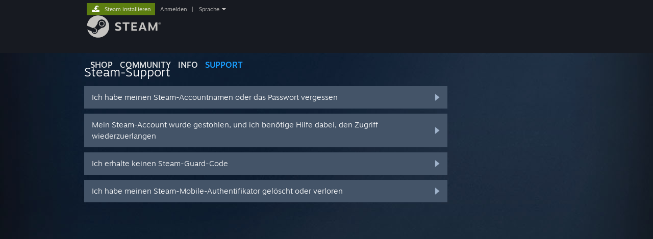

--- FILE ---
content_type: text/html; charset=UTF-8
request_url: https://help.steampowered.com/de/wizard/HelpWithLogin?redir=store%2Flogin%2F%3Fl%3Dvietnamese%26redir%3Dlogin%252F%253Fl%253Drussian%2526redir%253Dnews%25252Fapp%25252F980610%25252Fview%25252F%25253Fl%25253Dczech%2526redir_ssl%253D1%2526snr%253D1_2108_9__global-header%26redir_ssl%3D1%26snr%3D1_60_4__global-header
body_size: 6196
content:
<!DOCTYPE html>
<html class=" responsive DesktopUI" lang="de"  >
<head>
	<meta http-equiv="Content-Type" content="text/html; charset=UTF-8">
			<meta name="viewport" content="width=device-width,initial-scale=1">
		<meta name="theme-color" content="#171a21">
		<title>Steam-Support - Hilfe! Ich kann mich nicht anmelden</title>
	<link rel="shortcut icon" href="/favicon.ico" type="image/x-icon">

	
	
	<link href="https://help.steampowered.com/public/shared/css/motiva_sans.css?v=vCX1u1jwpYiZ&amp;_cdn=fastly" rel="stylesheet" type="text/css">
<link href="https://help.steampowered.com/public/shared/css/buttons.css?v=JYgbkKDOARmm&amp;_cdn=fastly" rel="stylesheet" type="text/css">
<link href="https://help.steampowered.com/public/shared/css/shared_global.css?v=YWoTJlSp3Rze&amp;_cdn=fastly" rel="stylesheet" type="text/css">
<link href="https://help.steampowered.com/public/shared/css/store_game_shared.css?v=h3rDvpE1fR8Z&amp;_cdn=fastly" rel="stylesheet" type="text/css">
<link href="https://help.steampowered.com/public/css/help.css?v=DDtfldOorrvh&amp;_cdn=fastly" rel="stylesheet" type="text/css">
<link href="https://help.steampowered.com/public/shared/css/shared_responsive.css?v=a68I6wYkkyUr&amp;_cdn=fastly" rel="stylesheet" type="text/css">
<script type="text/javascript">Object.seal && [ Object, Array, String, Number ].map( function( builtin ) { Object.seal( builtin.prototype ); } );</script><script type="text/javascript" src="https://help.steampowered.com/de/public/shared/javascript/jquery-1.8.3.min.js?v=NXam5zydzNu8&amp;_cdn=fastly"></script>
<script type="text/javascript">$J = jQuery.noConflict();</script><script type="text/javascript">VALVE_PUBLIC_PATH = "https:\/\/help.steampowered.com\/public\/";</script><script type="text/javascript" src="https://help.steampowered.com/de/public/shared/javascript/tooltip.js?v=LZHsOVauqTrm&amp;_cdn=fastly"></script>

<script type="text/javascript" src="https://help.steampowered.com/de/public/shared/javascript/shared_global.js?v=NWqiD3-BUTOM&amp;_cdn=fastly"></script>

<script type="text/javascript" src="https://help.steampowered.com/de/public/shared/javascript/shipping.js?v=aBAaNS2uAYQj&amp;_cdn=fastly"></script>

<script type="text/javascript" src="https://help.steampowered.com/de/public/javascript/help.js?v=-KadtjfYnLOg&amp;_cdn=fastly"></script>

<script type="text/javascript" src="https://help.steampowered.com/de/public/shared/javascript/dselect.js?v=w0CV_PAvw3UA&amp;_cdn=fastly"></script>

<script type="text/javascript" src="https://help.steampowered.com/de/public/shared/javascript/legacy_web/main.js?v=DJCp2d-yyKd1&amp;_cdn=fastly"></script>

<script type="text/javascript">
setTimezoneCookies();
$J( function($) { 
window.BindHelpTooltip = function( $Selector ) { $Selector.v_tooltip( {'tooltipClass': 'help_tooltip', 'dataName': 'helpTooltip' } ); };
BindHelpTooltip( $('[data-help-tooltip]') ); 
});

</script>
<script type="text/javascript" src="https://help.steampowered.com/de/public/shared/javascript/shared_responsive_adapter.js?v=UntHs4VXMdQN&amp;_cdn=fastly"></script>

						<meta name="twitter:card" content="summary_large_image">
					<meta name="Description" content="Melden Sie sich mit Ihrem Steam-Account an, um Hilfe bezüglich Ihrer Steam-Spiele, Ihrer Rückerstattungsanträge, Kontakt zum Steam-Support und mehr zu erhalten. Hilfe ist auch verfügbar, wenn Sie sich nicht anmelden können, Ihr Passwort zurücksetzen müssen oder einen gestohlenen Account wiederherstellen möchten.">
			
	<meta name="twitter:site" content="@steam" />

						<meta property="og:title" content="Steam-Support - Hilfe! Ich kann mich nicht anmelden">
					<meta property="twitter:title" content="Steam-Support - Hilfe! Ich kann mich nicht anmelden">
					<meta property="og:type" content="website">
					<meta property="fb:app_id" content="105386699540688">
					<meta property="og:url" content="https://help.steampowered.com/de/wizard/HelpWithLogin">
					<meta property="og:description" content="Melden Sie sich mit Ihrem Steam-Account an, um Hilfe bezüglich Ihrer Steam-Spiele, Ihrer Rückerstattungsanträge, Kontakt zum Steam-Support und mehr zu erhalten. Hilfe ist auch verfügbar, wenn Sie sich nicht anmelden können, Ihr Passwort zurücksetzen müssen oder einen gestohlenen Account wiederherstellen möchten.">
					<meta property="twitter:description" content="Melden Sie sich mit Ihrem Steam-Account an, um Hilfe bezüglich Ihrer Steam-Spiele, Ihrer Rückerstattungsanträge, Kontakt zum Steam-Support und mehr zu erhalten. Hilfe ist auch verfügbar, wenn Sie sich nicht anmelden können, Ihr Passwort zurücksetzen müssen oder einen gestohlenen Account wiederherstellen möchten.">
			
			<link rel="canonical" href="https://help.steampowered.com/de/wizard/HelpWithLogin">
	
			<link rel="image_src" href="https://help.steampowered.com/public/shared/images/responsive/steam_share_image.jpg">
		<meta property="og:image" content="https://help.steampowered.com/public/shared/images/responsive/steam_share_image.jpg">
		<meta name="twitter:image" content="https://help.steampowered.com/public/shared/images/responsive/steam_share_image.jpg" />
					<meta property="og:image:secure" content="https://help.steampowered.com/public/shared/images/responsive/steam_share_image.jpg">
				
	
	
			<link rel="alternate" href="https://help.steampowered.com/wizard/HelpWithLogin" hreflang="x-default">
					<link rel="alternate" href="https://help.steampowered.com/zh-cn/wizard/HelpWithLogin" hreflang="zh-cn">
					<link rel="alternate" href="https://help.steampowered.com/zh-tw/wizard/HelpWithLogin" hreflang="zh-tw">
					<link rel="alternate" href="https://help.steampowered.com/ja/wizard/HelpWithLogin" hreflang="ja">
					<link rel="alternate" href="https://help.steampowered.com/ko/wizard/HelpWithLogin" hreflang="ko">
					<link rel="alternate" href="https://help.steampowered.com/th/wizard/HelpWithLogin" hreflang="th">
					<link rel="alternate" href="https://help.steampowered.com/bg/wizard/HelpWithLogin" hreflang="bg">
					<link rel="alternate" href="https://help.steampowered.com/cs/wizard/HelpWithLogin" hreflang="cs">
					<link rel="alternate" href="https://help.steampowered.com/da/wizard/HelpWithLogin" hreflang="da">
					<link rel="alternate" href="https://help.steampowered.com/de/wizard/HelpWithLogin" hreflang="de">
					<link rel="alternate" href="https://help.steampowered.com/en/wizard/HelpWithLogin" hreflang="en">
					<link rel="alternate" href="https://help.steampowered.com/es/wizard/HelpWithLogin" hreflang="es">
					<link rel="alternate" href="https://help.steampowered.com/es-419/wizard/HelpWithLogin" hreflang="es-419">
					<link rel="alternate" href="https://help.steampowered.com/el/wizard/HelpWithLogin" hreflang="el">
					<link rel="alternate" href="https://help.steampowered.com/fr/wizard/HelpWithLogin" hreflang="fr">
					<link rel="alternate" href="https://help.steampowered.com/it/wizard/HelpWithLogin" hreflang="it">
					<link rel="alternate" href="https://help.steampowered.com/id/wizard/HelpWithLogin" hreflang="id">
					<link rel="alternate" href="https://help.steampowered.com/hu/wizard/HelpWithLogin" hreflang="hu">
					<link rel="alternate" href="https://help.steampowered.com/nl/wizard/HelpWithLogin" hreflang="nl">
					<link rel="alternate" href="https://help.steampowered.com/no/wizard/HelpWithLogin" hreflang="no">
					<link rel="alternate" href="https://help.steampowered.com/pl/wizard/HelpWithLogin" hreflang="pl">
					<link rel="alternate" href="https://help.steampowered.com/pt/wizard/HelpWithLogin" hreflang="pt">
					<link rel="alternate" href="https://help.steampowered.com/pt-br/wizard/HelpWithLogin" hreflang="pt-br">
					<link rel="alternate" href="https://help.steampowered.com/ro/wizard/HelpWithLogin" hreflang="ro">
					<link rel="alternate" href="https://help.steampowered.com/ru/wizard/HelpWithLogin" hreflang="ru">
					<link rel="alternate" href="https://help.steampowered.com/fi/wizard/HelpWithLogin" hreflang="fi">
					<link rel="alternate" href="https://help.steampowered.com/sv/wizard/HelpWithLogin" hreflang="sv">
					<link rel="alternate" href="https://help.steampowered.com/tr/wizard/HelpWithLogin" hreflang="tr">
					<link rel="alternate" href="https://help.steampowered.com/vi/wizard/HelpWithLogin" hreflang="vi">
					<link rel="alternate" href="https://help.steampowered.com/uk/wizard/HelpWithLogin" hreflang="uk">
			
	
	</head>
<body class="v6 responsive_page ">


<div class="responsive_page_frame with_header">
						<div role="navigation" class="responsive_page_menu_ctn mainmenu" aria-label="Mobiles Menü">
				<div class="responsive_page_menu"  id="responsive_page_menu">
										<div class="mainmenu_contents">
						<div class="mainmenu_contents_items">
															<a class="menuitem" href="https://help.steampowered.com/de/login/">
									Anmelden								</a>
															<a class="menuitem supernav" href="https://store.steampowered.com/" data-tooltip-type="selector" data-tooltip-content=".submenu_Store">
				Shop			</a>
			<div class="submenu_Store" style="display: none;" data-submenuid="Store">
														<a class="submenuitem" href="https://store.steampowered.com/">
						Startseite											</a>
														<a class="submenuitem" href="https://store.steampowered.com/explore/">
						Entdeckungsliste											</a>
														<a class="submenuitem" href="https://steamcommunity.com/my/wishlist/">
						Wunschliste											</a>
														<a class="submenuitem" href="https://store.steampowered.com/points/shop/">
						Punkteshop											</a>
														<a class="submenuitem" href="https://store.steampowered.com/news/">
						Neuigkeiten											</a>
														<a class="submenuitem" href="https://store.steampowered.com/stats/">
						Statistiken											</a>
							</div>
										<a class="menuitem supernav" href="https://steamcommunity.com/" data-tooltip-type="selector" data-tooltip-content=".submenu_Community">
				Community			</a>
			<div class="submenu_Community" style="display: none;" data-submenuid="Community">
														<a class="submenuitem" href="https://steamcommunity.com/">
						Startseite											</a>
														<a class="submenuitem" href="https://steamcommunity.com/discussions/">
						Diskussionen											</a>
														<a class="submenuitem" href="https://steamcommunity.com/workshop/">
						Workshop											</a>
														<a class="submenuitem" href="https://steamcommunity.com/market/">
						Markt											</a>
														<a class="submenuitem" href="https://steamcommunity.com/?subsection=broadcasts">
						Übertragungen											</a>
							</div>
										<a class="menuitem " href="https://store.steampowered.com/about/">
				Info			</a>
										<a class="menuitem  supernav_active" href="https://help.steampowered.com/de/">
				Support			</a>
			
							<div class="minor_menu_items">
																								<div class="menuitem change_language_action">
									Sprache ändern								</div>
																																	<a class="menuitem" href="https://store.steampowered.com/mobile" target="_blank" rel="noreferrer">Steam-Mobile-App herunterladen</a>
																									<div class="menuitem" role="link" onclick="Responsive_RequestDesktopView();">
										Desktopversion anzeigen									</div>
															</div>
						</div>
						<div class="mainmenu_footer_spacer  "></div>
						<div class="mainmenu_footer">
															<div class="mainmenu_footer_logo"><img src="https://help.steampowered.com/public/shared/images/responsive/footerLogo_valve_new.png"></div>
								© Valve Corporation. Alle Rechte vorbehalten. Alle Marken sind Eigentum ihrer jeweiligen Besitzer in den USA und anderen Ländern.								<span class="mainmenu_valve_links">
									<a href="https://store.steampowered.com/privacy_agreement/" target="_blank">Datenschutzrichtlinien</a>
									&nbsp;| &nbsp;<a href="http://www.valvesoftware.com/legal.htm" target="_blank">Rechtliches</a>
									&nbsp;| &nbsp;<a href="https://help.steampowered.com/faqs/view/10BB-D27A-6378-4436" target="_blank">Barrierefreiheit</a>
									&nbsp;| &nbsp;<a href="https://store.steampowered.com/subscriber_agreement/" target="_blank">Steam-Nutzungsvertrag</a>
									&nbsp;| &nbsp;<a href="https://store.steampowered.com/steam_refunds/" target="_blank">Rückerstattungen</a>
								</span>
													</div>
					</div>
									</div>
			</div>
		
		<div class="responsive_local_menu_tab"></div>

		<div class="responsive_page_menu_ctn localmenu">
			<div class="responsive_page_menu"  id="responsive_page_local_menu" data-panel="{&quot;onOptionsActionDescription&quot;:&quot;#filter_toggle&quot;,&quot;onOptionsButton&quot;:&quot;Responsive_ToggleLocalMenu()&quot;,&quot;onCancelButton&quot;:&quot;Responsive_ToggleLocalMenu()&quot;}">
				<div class="localmenu_content" data-panel="{&quot;maintainY&quot;:true,&quot;bFocusRingRoot&quot;:true,&quot;flow-children&quot;:&quot;column&quot;}">
				</div>
			</div>
		</div>



					<div class="responsive_header">
				<div class="responsive_header_content">
					<div id="responsive_menu_logo">
						<img src="https://help.steampowered.com/public/shared/images/responsive/header_menu_hamburger.png" height="100%">
											</div>
					<div class="responsive_header_logo">
						<a href="https://store.steampowered.com/">
															<img src="https://help.steampowered.com/public/shared/images/responsive/header_logo.png" height="36" border="0" alt="STEAM">
													</a>
					</div>
									</div>
			</div>
		
		<div class="responsive_page_content_overlay">

		</div>

		<div class="responsive_fixonscroll_ctn nonresponsive_hidden ">
		</div>
	
	<div class="responsive_page_content">

		<div role="banner" id="global_header" data-panel="{&quot;flow-children&quot;:&quot;row&quot;}">
	<div class="content">
		<div class="logo">
			<span id="logo_holder">
									<a href="https://store.steampowered.com/" aria-label="Zur Steam-Startseite verlinken">
						<img src="https://help.steampowered.com/public/shared/images/header/logo_steam.svg?t=962016" width="176" height="44" alt="Zur Steam-Startseite verlinken">
					</a>
							</span>
		</div>

			<div role="navigation" class="supernav_container" aria-label="Globales Menü">
								<a class="menuitem supernav" href="https://store.steampowered.com/" data-tooltip-type="selector" data-tooltip-content=".submenu_Store">
				SHOP			</a>
			<div class="submenu_Store" style="display: none;" data-submenuid="Store">
														<a class="submenuitem" href="https://store.steampowered.com/">
						Startseite											</a>
														<a class="submenuitem" href="https://store.steampowered.com/explore/">
						Entdeckungsliste											</a>
														<a class="submenuitem" href="https://steamcommunity.com/my/wishlist/">
						Wunschliste											</a>
														<a class="submenuitem" href="https://store.steampowered.com/points/shop/">
						Punkteshop											</a>
														<a class="submenuitem" href="https://store.steampowered.com/news/">
						Neuigkeiten											</a>
														<a class="submenuitem" href="https://store.steampowered.com/stats/">
						Statistiken											</a>
							</div>
										<a class="menuitem supernav" href="https://steamcommunity.com/" data-tooltip-type="selector" data-tooltip-content=".submenu_Community">
				COMMUNITY			</a>
			<div class="submenu_Community" style="display: none;" data-submenuid="Community">
														<a class="submenuitem" href="https://steamcommunity.com/">
						Startseite											</a>
														<a class="submenuitem" href="https://steamcommunity.com/discussions/">
						Diskussionen											</a>
														<a class="submenuitem" href="https://steamcommunity.com/workshop/">
						Workshop											</a>
														<a class="submenuitem" href="https://steamcommunity.com/market/">
						Markt											</a>
														<a class="submenuitem" href="https://steamcommunity.com/?subsection=broadcasts">
						Übertragungen											</a>
							</div>
										<a class="menuitem " href="https://store.steampowered.com/about/">
				Info			</a>
										<a class="menuitem  supernav_active" href="https://help.steampowered.com/de/">
				SUPPORT			</a>
				</div>
	<script type="text/javascript">
		jQuery(function($) {
			$('#global_header .supernav').v_tooltip({'location':'bottom', 'destroyWhenDone': false, 'tooltipClass': 'supernav_content', 'offsetY':-6, 'offsetX': 1, 'horizontalSnap': 4, 'tooltipParent': '#global_header .supernav_container', 'correctForScreenSize': false});
		});
	</script>

		<div id="global_actions">
			<div role="navigation" id="global_action_menu" aria-label="Account-Menü">
									<a class="header_installsteam_btn header_installsteam_btn_green" href="https://store.steampowered.com/about/">
						<div class="header_installsteam_btn_content">
							Steam installieren						</div>
					</a>
				
				
									<a class="global_action_link" href="https://help.steampowered.com/de/login/">Anmelden</a>
											&nbsp;|&nbsp;
						<span class="pulldown global_action_link" id="language_pulldown" onclick="ShowMenu( this, 'language_dropdown', 'right' );">Sprache</span>
						<div class="popup_block_new" id="language_dropdown" style="display: none;">
							<div class="popup_body popup_menu">
																																					<a class="popup_menu_item tight" href="https://help.steampowered.com/zh-cn/wizard/HelpWithLogin?redir=store%2Flogin%2F%3Fl%3Dvietnamese%26redir%3Dlogin%252F%253Fl%253Drussian%2526redir%253Dnews%25252Fapp%25252F980610%25252Fview%25252F%25253Fl%25253Dczech%2526redir_ssl%253D1%2526snr%253D1_2108_9__global-header%26redir_ssl%3D1%26snr%3D1_60_4__global-header">简体中文 (Vereinfachtes Chinesisch)</a>
																													<a class="popup_menu_item tight" href="https://help.steampowered.com/zh-tw/wizard/HelpWithLogin?redir=store%2Flogin%2F%3Fl%3Dvietnamese%26redir%3Dlogin%252F%253Fl%253Drussian%2526redir%253Dnews%25252Fapp%25252F980610%25252Fview%25252F%25253Fl%25253Dczech%2526redir_ssl%253D1%2526snr%253D1_2108_9__global-header%26redir_ssl%3D1%26snr%3D1_60_4__global-header">繁體中文 (Traditionelles Chinesisch)</a>
																													<a class="popup_menu_item tight" href="https://help.steampowered.com/ja/wizard/HelpWithLogin?redir=store%2Flogin%2F%3Fl%3Dvietnamese%26redir%3Dlogin%252F%253Fl%253Drussian%2526redir%253Dnews%25252Fapp%25252F980610%25252Fview%25252F%25253Fl%25253Dczech%2526redir_ssl%253D1%2526snr%253D1_2108_9__global-header%26redir_ssl%3D1%26snr%3D1_60_4__global-header">日本語 (Japanisch)</a>
																													<a class="popup_menu_item tight" href="https://help.steampowered.com/ko/wizard/HelpWithLogin?redir=store%2Flogin%2F%3Fl%3Dvietnamese%26redir%3Dlogin%252F%253Fl%253Drussian%2526redir%253Dnews%25252Fapp%25252F980610%25252Fview%25252F%25253Fl%25253Dczech%2526redir_ssl%253D1%2526snr%253D1_2108_9__global-header%26redir_ssl%3D1%26snr%3D1_60_4__global-header">한국어 (Koreanisch)</a>
																													<a class="popup_menu_item tight" href="https://help.steampowered.com/th/wizard/HelpWithLogin?redir=store%2Flogin%2F%3Fl%3Dvietnamese%26redir%3Dlogin%252F%253Fl%253Drussian%2526redir%253Dnews%25252Fapp%25252F980610%25252Fview%25252F%25253Fl%25253Dczech%2526redir_ssl%253D1%2526snr%253D1_2108_9__global-header%26redir_ssl%3D1%26snr%3D1_60_4__global-header">ไทย (Thai)</a>
																													<a class="popup_menu_item tight" href="https://help.steampowered.com/bg/wizard/HelpWithLogin?redir=store%2Flogin%2F%3Fl%3Dvietnamese%26redir%3Dlogin%252F%253Fl%253Drussian%2526redir%253Dnews%25252Fapp%25252F980610%25252Fview%25252F%25253Fl%25253Dczech%2526redir_ssl%253D1%2526snr%253D1_2108_9__global-header%26redir_ssl%3D1%26snr%3D1_60_4__global-header">Български (Bulgarisch)</a>
																													<a class="popup_menu_item tight" href="https://help.steampowered.com/cs/wizard/HelpWithLogin?redir=store%2Flogin%2F%3Fl%3Dvietnamese%26redir%3Dlogin%252F%253Fl%253Drussian%2526redir%253Dnews%25252Fapp%25252F980610%25252Fview%25252F%25253Fl%25253Dczech%2526redir_ssl%253D1%2526snr%253D1_2108_9__global-header%26redir_ssl%3D1%26snr%3D1_60_4__global-header">Čeština (Tschechisch)</a>
																													<a class="popup_menu_item tight" href="https://help.steampowered.com/da/wizard/HelpWithLogin?redir=store%2Flogin%2F%3Fl%3Dvietnamese%26redir%3Dlogin%252F%253Fl%253Drussian%2526redir%253Dnews%25252Fapp%25252F980610%25252Fview%25252F%25253Fl%25253Dczech%2526redir_ssl%253D1%2526snr%253D1_2108_9__global-header%26redir_ssl%3D1%26snr%3D1_60_4__global-header">Dansk (Dänisch)</a>
																													<a class="popup_menu_item tight" href="https://help.steampowered.com/de/wizard/HelpWithLogin?redir=store%2Flogin%2F%3Fl%3Dvietnamese%26redir%3Dlogin%252F%253Fl%253Drussian%2526redir%253Dnews%25252Fapp%25252F980610%25252Fview%25252F%25253Fl%25253Dczech%2526redir_ssl%253D1%2526snr%253D1_2108_9__global-header%26redir_ssl%3D1%26snr%3D1_60_4__global-header">Deutsch</a>
																													<a class="popup_menu_item tight" href="https://help.steampowered.com/en/wizard/HelpWithLogin?redir=store%2Flogin%2F%3Fl%3Dvietnamese%26redir%3Dlogin%252F%253Fl%253Drussian%2526redir%253Dnews%25252Fapp%25252F980610%25252Fview%25252F%25253Fl%25253Dczech%2526redir_ssl%253D1%2526snr%253D1_2108_9__global-header%26redir_ssl%3D1%26snr%3D1_60_4__global-header">English (Englisch)</a>
																													<a class="popup_menu_item tight" href="https://help.steampowered.com/es/wizard/HelpWithLogin?redir=store%2Flogin%2F%3Fl%3Dvietnamese%26redir%3Dlogin%252F%253Fl%253Drussian%2526redir%253Dnews%25252Fapp%25252F980610%25252Fview%25252F%25253Fl%25253Dczech%2526redir_ssl%253D1%2526snr%253D1_2108_9__global-header%26redir_ssl%3D1%26snr%3D1_60_4__global-header">Español – España (Spanisch – Spanien)</a>
																													<a class="popup_menu_item tight" href="https://help.steampowered.com/es-419/wizard/HelpWithLogin?redir=store%2Flogin%2F%3Fl%3Dvietnamese%26redir%3Dlogin%252F%253Fl%253Drussian%2526redir%253Dnews%25252Fapp%25252F980610%25252Fview%25252F%25253Fl%25253Dczech%2526redir_ssl%253D1%2526snr%253D1_2108_9__global-header%26redir_ssl%3D1%26snr%3D1_60_4__global-header">Español – Latinoamérica (Lateinamerikanisches Spanisch)</a>
																													<a class="popup_menu_item tight" href="https://help.steampowered.com/el/wizard/HelpWithLogin?redir=store%2Flogin%2F%3Fl%3Dvietnamese%26redir%3Dlogin%252F%253Fl%253Drussian%2526redir%253Dnews%25252Fapp%25252F980610%25252Fview%25252F%25253Fl%25253Dczech%2526redir_ssl%253D1%2526snr%253D1_2108_9__global-header%26redir_ssl%3D1%26snr%3D1_60_4__global-header">Ελληνικά (Griechisch)</a>
																													<a class="popup_menu_item tight" href="https://help.steampowered.com/fr/wizard/HelpWithLogin?redir=store%2Flogin%2F%3Fl%3Dvietnamese%26redir%3Dlogin%252F%253Fl%253Drussian%2526redir%253Dnews%25252Fapp%25252F980610%25252Fview%25252F%25253Fl%25253Dczech%2526redir_ssl%253D1%2526snr%253D1_2108_9__global-header%26redir_ssl%3D1%26snr%3D1_60_4__global-header">Français (Französisch)</a>
																													<a class="popup_menu_item tight" href="https://help.steampowered.com/it/wizard/HelpWithLogin?redir=store%2Flogin%2F%3Fl%3Dvietnamese%26redir%3Dlogin%252F%253Fl%253Drussian%2526redir%253Dnews%25252Fapp%25252F980610%25252Fview%25252F%25253Fl%25253Dczech%2526redir_ssl%253D1%2526snr%253D1_2108_9__global-header%26redir_ssl%3D1%26snr%3D1_60_4__global-header">Italiano (Italienisch)</a>
																													<a class="popup_menu_item tight" href="https://help.steampowered.com/id/wizard/HelpWithLogin?redir=store%2Flogin%2F%3Fl%3Dvietnamese%26redir%3Dlogin%252F%253Fl%253Drussian%2526redir%253Dnews%25252Fapp%25252F980610%25252Fview%25252F%25253Fl%25253Dczech%2526redir_ssl%253D1%2526snr%253D1_2108_9__global-header%26redir_ssl%3D1%26snr%3D1_60_4__global-header">Bahasa Indonesia (Indonesisch)</a>
																													<a class="popup_menu_item tight" href="https://help.steampowered.com/hu/wizard/HelpWithLogin?redir=store%2Flogin%2F%3Fl%3Dvietnamese%26redir%3Dlogin%252F%253Fl%253Drussian%2526redir%253Dnews%25252Fapp%25252F980610%25252Fview%25252F%25253Fl%25253Dczech%2526redir_ssl%253D1%2526snr%253D1_2108_9__global-header%26redir_ssl%3D1%26snr%3D1_60_4__global-header">Magyar (Ungarisch)</a>
																													<a class="popup_menu_item tight" href="https://help.steampowered.com/nl/wizard/HelpWithLogin?redir=store%2Flogin%2F%3Fl%3Dvietnamese%26redir%3Dlogin%252F%253Fl%253Drussian%2526redir%253Dnews%25252Fapp%25252F980610%25252Fview%25252F%25253Fl%25253Dczech%2526redir_ssl%253D1%2526snr%253D1_2108_9__global-header%26redir_ssl%3D1%26snr%3D1_60_4__global-header">Nederlands (Niederländisch)</a>
																													<a class="popup_menu_item tight" href="https://help.steampowered.com/no/wizard/HelpWithLogin?redir=store%2Flogin%2F%3Fl%3Dvietnamese%26redir%3Dlogin%252F%253Fl%253Drussian%2526redir%253Dnews%25252Fapp%25252F980610%25252Fview%25252F%25253Fl%25253Dczech%2526redir_ssl%253D1%2526snr%253D1_2108_9__global-header%26redir_ssl%3D1%26snr%3D1_60_4__global-header">Norsk (Norwegisch)</a>
																													<a class="popup_menu_item tight" href="https://help.steampowered.com/pl/wizard/HelpWithLogin?redir=store%2Flogin%2F%3Fl%3Dvietnamese%26redir%3Dlogin%252F%253Fl%253Drussian%2526redir%253Dnews%25252Fapp%25252F980610%25252Fview%25252F%25253Fl%25253Dczech%2526redir_ssl%253D1%2526snr%253D1_2108_9__global-header%26redir_ssl%3D1%26snr%3D1_60_4__global-header">Polski (Polnisch)</a>
																													<a class="popup_menu_item tight" href="https://help.steampowered.com/pt/wizard/HelpWithLogin?redir=store%2Flogin%2F%3Fl%3Dvietnamese%26redir%3Dlogin%252F%253Fl%253Drussian%2526redir%253Dnews%25252Fapp%25252F980610%25252Fview%25252F%25253Fl%25253Dczech%2526redir_ssl%253D1%2526snr%253D1_2108_9__global-header%26redir_ssl%3D1%26snr%3D1_60_4__global-header">Português – Portugal (Portugiesisch – Portugal)</a>
																													<a class="popup_menu_item tight" href="https://help.steampowered.com/pt-br/wizard/HelpWithLogin?redir=store%2Flogin%2F%3Fl%3Dvietnamese%26redir%3Dlogin%252F%253Fl%253Drussian%2526redir%253Dnews%25252Fapp%25252F980610%25252Fview%25252F%25253Fl%25253Dczech%2526redir_ssl%253D1%2526snr%253D1_2108_9__global-header%26redir_ssl%3D1%26snr%3D1_60_4__global-header">Português – Brasil (Portugiesisch – Brasilien)</a>
																													<a class="popup_menu_item tight" href="https://help.steampowered.com/ro/wizard/HelpWithLogin?redir=store%2Flogin%2F%3Fl%3Dvietnamese%26redir%3Dlogin%252F%253Fl%253Drussian%2526redir%253Dnews%25252Fapp%25252F980610%25252Fview%25252F%25253Fl%25253Dczech%2526redir_ssl%253D1%2526snr%253D1_2108_9__global-header%26redir_ssl%3D1%26snr%3D1_60_4__global-header">Română (Rumänisch)</a>
																													<a class="popup_menu_item tight" href="https://help.steampowered.com/ru/wizard/HelpWithLogin?redir=store%2Flogin%2F%3Fl%3Dvietnamese%26redir%3Dlogin%252F%253Fl%253Drussian%2526redir%253Dnews%25252Fapp%25252F980610%25252Fview%25252F%25253Fl%25253Dczech%2526redir_ssl%253D1%2526snr%253D1_2108_9__global-header%26redir_ssl%3D1%26snr%3D1_60_4__global-header">Русский (Russisch)</a>
																													<a class="popup_menu_item tight" href="https://help.steampowered.com/fi/wizard/HelpWithLogin?redir=store%2Flogin%2F%3Fl%3Dvietnamese%26redir%3Dlogin%252F%253Fl%253Drussian%2526redir%253Dnews%25252Fapp%25252F980610%25252Fview%25252F%25253Fl%25253Dczech%2526redir_ssl%253D1%2526snr%253D1_2108_9__global-header%26redir_ssl%3D1%26snr%3D1_60_4__global-header">Suomi (Finnisch)</a>
																													<a class="popup_menu_item tight" href="https://help.steampowered.com/sv/wizard/HelpWithLogin?redir=store%2Flogin%2F%3Fl%3Dvietnamese%26redir%3Dlogin%252F%253Fl%253Drussian%2526redir%253Dnews%25252Fapp%25252F980610%25252Fview%25252F%25253Fl%25253Dczech%2526redir_ssl%253D1%2526snr%253D1_2108_9__global-header%26redir_ssl%3D1%26snr%3D1_60_4__global-header">Svenska (Schwedisch)</a>
																													<a class="popup_menu_item tight" href="https://help.steampowered.com/tr/wizard/HelpWithLogin?redir=store%2Flogin%2F%3Fl%3Dvietnamese%26redir%3Dlogin%252F%253Fl%253Drussian%2526redir%253Dnews%25252Fapp%25252F980610%25252Fview%25252F%25253Fl%25253Dczech%2526redir_ssl%253D1%2526snr%253D1_2108_9__global-header%26redir_ssl%3D1%26snr%3D1_60_4__global-header">Türkçe (Türkisch)</a>
																													<a class="popup_menu_item tight" href="https://help.steampowered.com/vi/wizard/HelpWithLogin?redir=store%2Flogin%2F%3Fl%3Dvietnamese%26redir%3Dlogin%252F%253Fl%253Drussian%2526redir%253Dnews%25252Fapp%25252F980610%25252Fview%25252F%25253Fl%25253Dczech%2526redir_ssl%253D1%2526snr%253D1_2108_9__global-header%26redir_ssl%3D1%26snr%3D1_60_4__global-header">Tiếng Việt (Vietnamesisch)</a>
																													<a class="popup_menu_item tight" href="https://help.steampowered.com/uk/wizard/HelpWithLogin?redir=store%2Flogin%2F%3Fl%3Dvietnamese%26redir%3Dlogin%252F%253Fl%253Drussian%2526redir%253Dnews%25252Fapp%25252F980610%25252Fview%25252F%25253Fl%25253Dczech%2526redir_ssl%253D1%2526snr%253D1_2108_9__global-header%26redir_ssl%3D1%26snr%3D1_60_4__global-header">Українська (Ukrainisch)</a>
																									<a class="popup_menu_item tight" href="https://www.valvesoftware.com/en/contact?contact-person=Translation%20Team%20Feedback" target="_blank">Ein Übersetzungsproblem melden</a>
							</div>
						</div>
												</div>
					</div>
			</div>
</div>

		<div role="main" class="responsive_page_template_content" id="responsive_page_template_content" data-panel="{&quot;autoFocus&quot;:true}" >

				<script src="https://js.hcaptcha.com/1/api.js?render=explicit&hl=de" async defer></script>

	<div id="loading_throbber" class="LoadingWrapper page_loaded">
		<div class="LoadingThrobber">
			<div class="Bar Bar1"></div>
			<div class="Bar Bar2"></div>
			<div class="Bar Bar3"></div>
		</div>
	</div>

	<div class="page_body_ctn">
		<div id="page_content" class="page_content">
			<div data-panel="[]" id="error_contents">

				
		<a class="help_header" href="https://help.steampowered.com/de/">Steam-Support</a>
		<div class="breadcrumbs"><a href="https://help.steampowered.com/de/">Startseite</a> &gt; Fehler</div>
<div class="error_bg">
		<div id="error_description">Bei Ihrer Anfrage ist ein Fehler aufgetreten. Bitte versuchen Sie es in ein paar Minuten erneut.</div>
			<div class="error_reload">
			<a data-panel="{&quot;focusable&quot;:false}" class="help_site_button" href="javascript:window.location.reload()">Erneut versuchen</a> &nbsp;
			<a data-panel="{&quot;focusable&quot;:false}" class="help_site_button" href="https://help.steampowered.com/de/">Startseite</a>
		</div>
	</div>			</div>
			<div id="wizard_contents">
									<div class="wizard_content_wrapper">
						
<div class="forgot_login">
	<a class="help_header" href="https://help.steampowered.com/de/">Steam-Support</a>

			

<a href="https://help.steampowered.com/de/wizard/HelpWithLoginInfo?issueid=406" class="help_wizard_button help_wizard_arrow_right">
	<span>Ich habe meinen Steam-Accountnamen oder das Passwort vergessen</span>
</a>
<a href="https://help.steampowered.com/de/wizard/HelpWithAccountStolen" class="help_wizard_button help_wizard_arrow_right">
	<span>Mein Steam-Account wurde gestohlen, und ich benötige Hilfe dabei, den Zugriff wiederzuerlangen</span>
</a>
<a href="https://help.steampowered.com/de/wizard/HelpWithSteamGuardCode" class="help_wizard_button help_wizard_arrow_right">
	<span>Ich erhalte keinen Steam-Guard-Code</span>
</a>
<a href="https://help.steampowered.com/de/wizard/HelpWithLoginInfo?lost=8&issueid=402" class="help_wizard_button help_wizard_arrow_right">
	<span>Ich habe meinen Steam-Mobile-Authentifikator gelöscht oder verloren</span>
</a>	
</div>					</div>
							</div>
			<div id="wizard_perf_data"></div>
		</div>
	</div>
	<script>
				var g_sessionID = "ebb27303d4b4b21f5e7a1e88";
				var g_ServerTime = 1766954051;
				var g_strLanguage = 'german';
			</script>	<script type="text/javascript">
	var g_rgDefaultWizardPageParams = { sessionid: g_sessionID, wizard_ajax: 1, gamepad: 0 };

	
	$J( function() {
				HelpWizard.HookOnHashChange();
					HelpWizard.InitStaticPage();
				if ( window.location.hash && window.location.hash.length > 2 )
			HelpWizard.LoadPageFromHash( true );
	} );
	</script>

		</div>	<!-- responsive_page_legacy_content -->

		
	</div>	<!-- responsive_page_content -->

</div>	<!-- responsive_page_frame -->
</body>
</html>